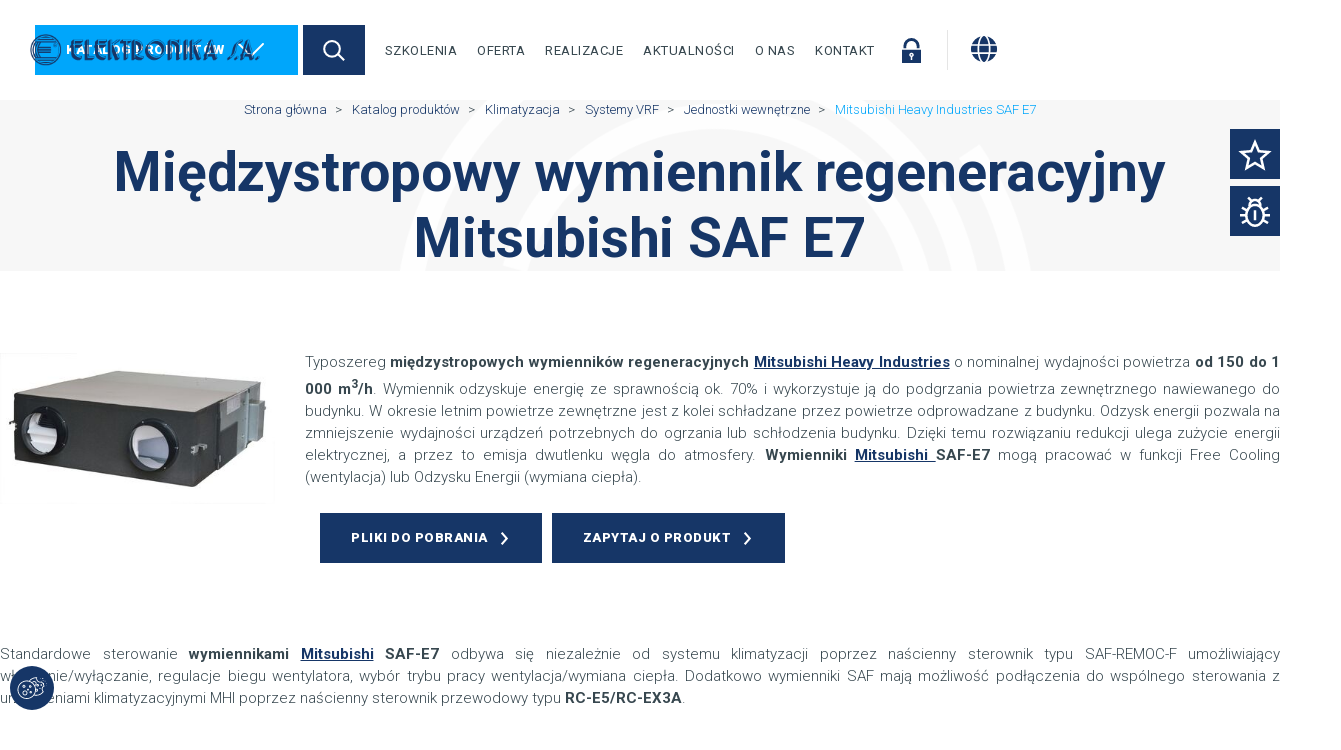

--- FILE ---
content_type: text/html; charset=UTF-8
request_url: https://www.elektronika-sa.com.pl/pl/produkty/klimatyzacja/systemy-vrf/jednostki-wewnetrzne/saf-e7
body_size: 13096
content:
<!DOCTYPE html>
<html lang="pl" >
<head>
<meta charset="UTF-8">
<title>Mitsubishi Heavy Industries SAF E7 - Chłodnictwo i Klimatyzacja - Elektronika S.A.</title>
<base href="https://www.elektronika-sa.com.pl/">
<meta name="robots" content="index,follow">
<meta name="description" content="Typoszereg międzystropowych wymienników regeneracyjnych Mitsubishi Heavy Industries o nominalnej wydajności powietrza od 150 do 1 000 m3/h. Wymiennik odzyskuje energię ze sprawnością ok. 70% i wykorzystuje ją do podgrzania powietrza zewnętrznego nawiewanego do budynku. W okresie letnim powietrze zewnętrzne jest z kolei schładzane przez powietrze odprowadzane z budynku. Odzysk energii pozwala na zmniejszenie wydajności urządzeń potrzebnych do ogrzania lub schłodzenia budynku. Dzięki temu rozwiązaniu redukcji ulega zużycie energii elektrycznej, a przez to emisja dwutlenku węgla do atmosfery. Wymienniki Mitsubishi SAF-E7 mogą pracować w funkcji Free Cooling (wentylacja) lub Odzysku Energii (wymiana ciepła).">
<link rel="canonical" href="https://www.elektronika-sa.com.pl/pl/produkty/klimatyzacja/systemy-vrf/jednostki-wewnetrzne/saf-e7">
<meta name="viewport" content="width=device-width, initial-scale=1">
<link rel="stylesheet" href="/bundles/migocontaocookieconsent/css/cookieconsent.min.css?v=ff266127"><link rel="stylesheet" href="/bundles/migocontaocookieconsent/css/cookieconsent-widget.min.css?v=ff266127"><link rel="stylesheet" href="/bundles/migocontaocookieconsent/css/cookieconsent-custom.css?v=d3a5cdf9"><link rel="stylesheet" href="/assets/css/main.css,colorbox.min.css,tablesorter.min.css-bb100c7d.css"><script src="/assets/js/jquery.min.js,popper.js,slick.min_modified.js,parallax.min.js,ma...-d326aa0f.js"></script>
<style>@media all and (min-width:992px){#article-home-offer{padding-top:100px;padding-bottom:100px}}@media all and (min-width:0) and (max-width:991px){#article-home-offer{padding-top:30px;padding-bottom:30px}}</style><link rel="alternate" hreflang="pl" href="https://www.elektronika-sa.com.pl/pl/produkty/klimatyzacja/systemy-vrf/jednostki-wewnetrzne/saf-e7">
<link rel="alternate" hreflang="x-default" href="https://www.elektronika-sa.com.pl/pl/produkty/klimatyzacja/systemy-vrf/jednostki-wewnetrzne/saf-e7">
<link rel="alternate" hreflang="en" href="https://www.elektronika-sa.com.pl/en/products/air-conditioning/vrf-systems/indoor-units/saf-e7">
<script async src="https://www.googletagmanager.com/gtag/js?id=G-N6D76MFHR6"
                type="text/plain" data-category="analytics" data-service="ga"></script>
<script type="text/plain" data-category="analytics" data-service="ga">
            window.dataLayer = window.dataLayer || [];
            function gtag(){dataLayer.push(arguments);}
            gtag('js', new Date());
            gtag('config', 'G-N6D76MFHR6', {
                cookie_domain: location.hostname,
                cookie_flags: "SameSite=None;Secure",
            });
        </script>
</head>
<body id="top"  itemscope itemtype="http://schema.org/WebPage">
<!-- indexer::stop -->
<div class="l-wrapper l-wrapper--full l-top l-top--standard">
<div class="l-wrapper l-wrapper--full inside">
<div class="l-top__logo">
<a class="logo image" href="/pl/" title="Strona główna">                            <img class="" src="files/Elektronika/grafiki/logo/pl/elektronika.png" alt="Elektronika" />
</a>
</div>
<div class="l-top__bar">
<div class="l-top-ui">
<div class="l-top-ui__catalog-menu">
<!-- indexer::stop -->
<a href="/pl/produkty" class="c-widget__trigger c-btn c-btn--ico-right ico--chevron-down submenu trail" id="widget_trigger__cat-menu" title="Katalog produktów" aria-haspopup="true" itemprop="url">
<span itemprop="name">Katalog produktów</span>
</a>
<div class="u-hidden c-widget l-top--standard" id="widget__cat-menu">
<nav class="mod_esa_cat_menu block" itemscope itemtype="http://schema.org/SiteNavigationElement">
<a href="pl/produkty/klimatyzacja/systemy-vrf/jednostki-wewnetrzne/saf-e7#skipNavigation87" class="invisible">Pomiń nawigacje</a>
<ul class="level_1">
<li class="submenu first">
<a href="/pl/produkty/chlodnictwo" title="Chłodnictwo" class="submenu first" aria-haspopup="true" itemprop="url">
<span itemprop="name">Chłodnictwo</span>
</a>
<div class="submenu-container">
<a class="skip-nav" href="#skipNavigation-181">Pomiń nawigację</a>
<div class="submenu submenu--section">
<h3>Sprężarki i agregaty</h3>
<ul class="level_2">
<li class="first"><a href="/pl/produkty/chlodnictwo/sprezarki" title="Sprężarki chłodnicze" class="first" itemprop="url"><span itemprop="name">Sprężarki</span></a></li>
<li><a href="/pl/produkty/chlodnictwo/agregaty-skraplajace" title="Agregaty skraplające" itemprop="url"><span itemprop="name">Agregaty skraplające</span></a></li>
<li class="last"><a href="/pl/produkty/chlodnictwo/zespoly-sprezarkowe" title="Zespoły sprężarkowe" class="last" itemprop="url"><span itemprop="name">Zespoły sprężarkowe</span></a></li>
</ul>
</div><div class="submenu submenu--section">
<h3>Wymienniki ciepła</h3>
<ul class="level_2">
<li class="first"><a href="/pl/produkty/chlodnictwo/chlodnice-powietrza" title="Chłodnice powietrza" class="first" itemprop="url"><span itemprop="name">Chłodnice powietrza</span></a></li>
<li><a href="/pl/produkty/chlodnictwo/skraplacze" title="Skraplacze" itemprop="url"><span itemprop="name">Skraplacze</span></a></li>
<li><a href="/pl/produkty/chlodnictwo/chlodnice-glikolu" title="Chłodnice glikolu &#40;dry coolery&#41;" itemprop="url"><span itemprop="name">Dry coolery</span></a></li>
<li><a href="/pl/produkty/chlodnictwo/gas-coolery" title="Chłodnice gazu, gas coolery" itemprop="url"><span itemprop="name">Gas coolery</span></a></li>
<li><a href="/pl/produkty/chlodnictwo/wymienniki-plaszczowo-rurowe" title="Płaszczowo-rurowe wymienniki ciepła" itemprop="url"><span itemprop="name">Wymienniki płaszczowo-rurowe</span></a></li>
<li class="last"><a href="/pl/produkty/chlodnictwo/plytowe-wymienniki-ciepla" title="Płytowe wymienniki ciepła" class="last" itemprop="url"><span itemprop="name">Wymienniki płytowe</span></a></li>
</ul>
</div><div class="submenu submenu--section">
<h3>Automatyka i sterowanie</h3>
<ul class="level_2">
<li class="first"><a href="/pl/produkty/chlodnictwo/zawory-rozprezne" title="Zawory rozprężne" class="first" itemprop="url"><span itemprop="name">Zawory rozprężne</span></a></li>
<li><a href="/pl/produkty/chlodnictwo/filtry" title="Filtry" itemprop="url"><span itemprop="name">Filtry</span></a></li>
<li><a href="/pl/produkty/chlodnictwo/wzierniki" title="Wzierniki" itemprop="url"><span itemprop="name">Wzierniki</span></a></li>
<li><a href="/pl/produkty/chlodnictwo/zawory" title="Zawory" itemprop="url"><span itemprop="name">Zawory</span></a></li>
<li><a href="/pl/produkty/chlodnictwo/termostaty" title="Termostaty" itemprop="url"><span itemprop="name">Termostaty</span></a></li>
<li><a href="/pl/produkty/chlodnictwo/presostaty" title="Presostaty" itemprop="url"><span itemprop="name">Presostaty</span></a></li>
<li><a href="/pl/produkty/chlodnictwo/sterowniki" title="Sterowniki" itemprop="url"><span itemprop="name">Sterowniki</span></a></li>
<li class="last"><a href="/pl/produkty/chlodnictwo/regulatory-obrotow" title="Regulatory obrotów" class="last" itemprop="url"><span itemprop="name">Regulatory obrotów</span></a></li>
</ul>
</div><div class="submenu submenu--section">
<h3>Pozostałe</h3>
<ul class="level_2">
<li class="first"><a href="/pl/produkty/chlodnictwo/zbiorniki-cieczy" title="Zbiorniki cieczy" class="first" itemprop="url"><span itemprop="name">Zbiorniki cieczy</span></a></li>
<li><a href="/pl/produkty/chlodnictwo/zbiorniki-oleju" title="Zbiorniki oleju" itemprop="url"><span itemprop="name">Zbiorniki oleju</span></a></li>
<li><a href="/pl/produkty/chlodnictwo/separatory-cieczy" title="Separatory cieczy" itemprop="url"><span itemprop="name">Separatory cieczy</span></a></li>
<li><a href="/pl/produkty/chlodnictwo/odolejacze" title="Odolejacze" itemprop="url"><span itemprop="name">Odolejacze</span></a></li>
<li><a href="/pl/produkty/chlodnictwo/zawory-rotalock" title="Zawory Rotalock" itemprop="url"><span itemprop="name">Zawory Rotalock</span></a></li>
<li class="last"><a href="/pl/produkty/chlodnictwo/akcesoria-i-czesci-zamienne" title="Akcesoria i części zamienne" class="last" itemprop="url"><span itemprop="name">Akcesoria i części zamienne</span></a></li>
</ul>
</div>                    <div class="banner">
<img src="/assets/images/x/baner-ref-akcja-handlowa-87691r7asjtyh1n.png">
<div class="ce_banner_text">
<p><strong>CHŁODNICTWO do różnych zastosowań<br></strong>Kupuj agregaty skraplające - i odbieraj atrakcyjne nagrody <a href="/pl/aktualnosci/promocje/chlodnictwo-do-roznych-zastosowan">dowiedz się więcej »</a></p>  </div>
</div>
<a class="skip-nav-target" id="skipNavigation-181">&nbsp;</a>
</div>
</li>
<li class="submenu trail">
<a href="/pl/produkty/klimatyzacja" title="Klimatyzacja" class="submenu trail" aria-haspopup="true" itemprop="url">
<span itemprop="name">Klimatyzacja</span>
</a>
<div class="submenu-container">
<a class="skip-nav" href="#skipNavigation-203">Pomiń nawigację</a>
<div class="submenu submenu--section">
<h3>Klimatyzatory i systemy klimatyzacyjne</h3>
<ul class="level_2">
<li class="first"><a href="/pl/produkty/klimatyzacja/split-multisplit" title="Split i Multi-Split" class="first" itemprop="url"><span itemprop="name">Split i Multi-Split</span></a></li>
<li class="trail"><a href="/pl/produkty/klimatyzacja/systemy-vrf" title="Systemy VRF" class="trail" itemprop="url"><span itemprop="name">Systemy VRF</span></a></li>
<li class="last"><a href="/pl/produkty/klimatyzacja/systemy-dystrybucji-powietrza" title="Systemy dystrybucji powietrza" class="last" itemprop="url"><span itemprop="name">Systemy dystrybucji powietrza</span></a></li>
</ul>
</div><div class="submenu submenu--section">
<h3>Akcesoria</h3>
<ul class="level_2">
<li class="first"><a href="/pl/produkty/klimatyzacja/panele" title="Panele dekoracyjne" class="first" itemprop="url"><span itemprop="name">Panele dekoracyjne</span></a></li>
<li><a href="/pl/produkty/klimatyzacja/filtry" title="Filtry" itemprop="url"><span itemprop="name">Filtry</span></a></li>
<li><a href="/pl/produkty/klimatyzacja/czujniki-ruchu" title="Czujniki ruchu" itemprop="url"><span itemprop="name">Czujniki ruchu</span></a></li>
<li><a href="/pl/produkty/klimatyzacja/sterowanie" title="Sterowanie" itemprop="url"><span itemprop="name">Sterowanie</span></a></li>
<li><a href="/pl/produkty/klimatyzacja/trojniki-rozdzielacze" title="Trójniki i rozdzielacze" itemprop="url"><span itemprop="name">Trójniki i rozdzielacze</span></a></li>
<li class="last"><a href="/pl/produkty/klimatyzacja/rozdzielacze-pfd" title="Rozdzielacze PFD" class="last" itemprop="url"><span itemprop="name">Rozdzielacze PFD</span></a></li>
</ul>
</div><div class="submenu submenu--section">
<h3>Usuwanie skroplin</h3>
<ul class="level_2">
<li class="first"><a href="/pl/produkty/klimatyzacja/pompy-skroplin" title="Pompy skroplin" class="first" itemprop="url"><span itemprop="name">Pompy skroplin</span></a></li>
<li class="last"><a href="/pl/produkty/klimatyzacja/komponenty-instalacji-skroplin" title="Komponenty instalacji skroplin" class="last" itemprop="url"><span itemprop="name">Komponenty instalacji skroplin</span></a></li>
</ul>
</div><div class="submenu submenu--section">
<h3>Pozostałe</h3>
<ul class="level_2">
<li class="first"><a href="/pl/produkty/klimatyzacja/wsporniki-i-amortyzatory" title="Wsporniki i amortyzatory" class="first" itemprop="url"><span itemprop="name">Wsporniki i amortyzatory</span></a></li>
<li><a href="/pl/produkty/klimatyzacja/koryta" title="Koryta" itemprop="url"><span itemprop="name">Koryta</span></a></li>
<li><a href="/pl/produkty/klimatyzacja/rury" title="Rury miedziane" itemprop="url"><span itemprop="name">Rury miedziane</span></a></li>
<li class="last"><a href="/pl/produkty/klimatyzacja/srodki-chemiczne" title="Środki chemiczne" class="last" itemprop="url"><span itemprop="name">Środki chemiczne</span></a></li>
</ul>
</div>                    <div class="banner">
<img src="/assets/images/6/klimatyzacja_do_roznych_zastosowam-qb2p10dg8fq8bgm.png">
<div class="ce_banner_text">
<p><strong>Klimatyzacja do różnych zastosowań<br></strong>Kupuj systemy klimatyzacyjne Mitsubishi Heavy Industries - i odbieraj atrakcyjne nagrody <a href="/pl/aktualnosci/promocje/klimatyzacja-do-roznych-zastosowan">dowiedz się więcej »</a></p>  </div>
</div>
<a class="skip-nav-target" id="skipNavigation-203">&nbsp;</a>
</div>
</li>
<li class="submenu">
<a href="/pl/produkty/woda-lodowa" title="Woda lodowa" class="submenu" aria-haspopup="true" itemprop="url">
<span itemprop="name">Woda lodowa</span>
</a>
<div class="submenu-container">
<a class="skip-nav" href="#skipNavigation-212">Pomiń nawigację</a>
<div class="submenu submenu--section">
<h3>Urządzenia</h3>
<ul class="level_2">
<li class="first"><a href="/pl/produkty/woda-lodowa/agregaty" title="Agregaty wody lodowej" class="first" itemprop="url"><span itemprop="name">Agregaty wody lodowej</span></a></li>
<li><a href="/pl/produkty/woda-lodowa/moduly-pompowe" title="Moduły pompowe" itemprop="url"><span itemprop="name">Moduły pompowe</span></a></li>
<li class="last"><a href="/pl/produkty/woda-lodowa/terminale-klimatyzacyjne" title="Terminale klimatyzacyjne" class="last" itemprop="url"><span itemprop="name">Terminale klimatyzacyjne</span></a></li>
</ul>
</div><div class="submenu submenu--section">
<h3>Klimakonwektory i ich akcesoria</h3>
<ul class="level_2">
<li class="first"><a href="/pl/produkty/woda-lodowa/klimakonwektory" title="Klimakonwektory" class="first" itemprop="url"><span itemprop="name">Klimakonwektory</span></a></li>
<li class="last"><a href="/pl/produkty/woda-lodowa/akcesoria-klimakonwektorow" title="Akcesoria klimakonwektorów" class="last" itemprop="url"><span itemprop="name">Akcesoria</span></a></li>
</ul>
</div>                    <div class="banner">
<img src="/assets/images/4/WinPOWER-ECO-j0f5zbrsg8a0jfj.png">
<div class="ce_banner_text">
<p><strong>Nowe agregaty Rhoss serii WinPOWER ECO </strong>poznaj nowe wersje chillerów i pomp ciepła ze sprężarkami Scroll i czynnikiem low GWP R454B <a href="/pl/aktualnosci/nowosci-produktowe/nowe-agregaty-rhoss-serii-winpower-eco">dowiedz się więcej »</a></p>  </div>
</div>
<a class="skip-nav-target" id="skipNavigation-212">&nbsp;</a>
</div>
</li>
<li class="submenu">
<a href="/pl/produkty/pompy-ciepla" title="Pompy ciepła" class="submenu" aria-haspopup="true" itemprop="url">
<span itemprop="name">Pompy ciepła</span>
</a>
<div class="submenu-container">
<a class="skip-nav" href="#skipNavigation-214">Pomiń nawigację</a>
<div class="submenu submenu--section">
<h3>Split</h3>
<ul class="level_2">
<li class="first"><a href="/pl/produkty/pompy-ciepla/split/zestawy" title="Pompy ciepła split" class="first" itemprop="url"><span itemprop="name">Zestawy</span></a></li>
<li><a href="/pl/produkty/pompy-ciepla/split/jednostki-wewnetrzne" title="Jednostki wewnętrzne" itemprop="url"><span itemprop="name">Jednostki wewnętrzne</span></a></li>
<li class="last"><a href="/pl/produkty/pompy-ciepla/split/jednostki-zewnetrzne" title="Jednostki zewnętrzne" class="last" itemprop="url"><span itemprop="name">Jednostki zewnętrzne</span></a></li>
</ul>
</div><div class="submenu submenu--section">
<h3>Monoblok</h3>
<ul class="level_2">
<li class="first"><a href="/pl/produkty/pompy-ciepla/monoblok/powietrze-woda" title="Pompy ciepła monoblok powietrze-woda" class="first" itemprop="url"><span itemprop="name">Agregaty powietrze-woda</span></a></li>
<li><a href="/pl/produkty/pompy-ciepla/monoblok/woda-woda" title="Pompy ciepła monoblok woda-woda" itemprop="url"><span itemprop="name">Agregaty woda-woda</span></a></li>
<li class="last"><a href="/pl/produkty/pompy-ciepla/monoblok/boostery-woda-woda" title="Boostery woda-woda" class="last" itemprop="url"><span itemprop="name">Boostery woda-woda</span></a></li>
</ul>
</div><div class="submenu submenu--section">
<h3>Agregaty poliwalentne</h3>
<ul class="level_2">
<li class="first"><a href="/pl/produkty/pompy-ciepla/agregaty-poliwalentne/powietrze-woda" title="Agregaty poliwalentne powietrze-woda" class="first" itemprop="url"><span itemprop="name">Agregaty powietrze-woda</span></a></li>
<li class="last"><a href="/pl/produkty/pompy-ciepla/agregaty-poliwalentne/woda-woda" title="Agregaty poliwalentne woda-woda" class="last" itemprop="url"><span itemprop="name">Agregaty woda-woda</span></a></li>
</ul>
</div><div class="submenu submenu--section">
<h3>Akcesoria</h3>
<ul class="level_2">
<li class="first"><a href="/pl/produkty/pompy-ciepla/zbiorniki" title="Zbiorniki ciepłej wody użytkowej" class="first" itemprop="url"><span itemprop="name">Zbiorniki</span></a></li>
<li><a href="/pl/produkty/pompy-ciepla/grzalki" title="Grzałki" itemprop="url"><span itemprop="name">Grzałki</span></a></li>
<li><a href="/pl/produkty/pompy-ciepla/zawory" title="Zawory" itemprop="url"><span itemprop="name">Zawory</span></a></li>
<li><a href="/pl/produkty/pompy-ciepla/sterowanie" title="Sterowanie" itemprop="url"><span itemprop="name">Sterowanie</span></a></li>
<li class="last"><a href="/pl/produkty/pompy-ciepla/pozostale" title="Pozostałe" class="last" itemprop="url"><span itemprop="name">Pozostałe</span></a></li>
</ul>
</div>
<a class="skip-nav-target" id="skipNavigation-214">&nbsp;</a>
</div>
</li>
<li class="submenu last">
<a href="/pl/produkty/akcesoria" title="Akcesoria" class="submenu last" aria-haspopup="true" itemprop="url">
<span itemprop="name">Akcesoria</span>
</a>
<div class="submenu-container">
<a class="skip-nav" href="#skipNavigation-216">Pomiń nawigację</a>
<div class="submenu submenu--section">
<h3>Armatura</h3>
<ul class="level_2">
<li class="first"><a href="/pl/produkty/akcesoria/rury" title="Rury miedziane" class="first" itemprop="url"><span itemprop="name">Rury miedziane</span></a></li>
<li class="last"><a href="/pl/produkty/akcesoria/ksztaltki" title="Kształtki" class="last" itemprop="url"><span itemprop="name">Kształtki</span></a></li>
</ul>
</div><div class="submenu submenu--section">
<h3>Izolacja</h3>
<ul class="level_2">
<li class="first"><a href="/pl/produkty/akcesoria/otuliny" title="Otuliny" class="first" itemprop="url"><span itemprop="name">Otuliny</span></a></li>
<li><a href="/pl/produkty/akcesoria/maty" title="Maty" itemprop="url"><span itemprop="name">Maty</span></a></li>
<li class="last"><a href="/pl/produkty/akcesoria/tasmy-i-kleje" title="Taśmy i kleje" class="last" itemprop="url"><span itemprop="name">Taśmy i kleje</span></a></li>
</ul>
</div><div class="submenu submenu--section">
<h3>Systemy mocowań</h3>
<ul class="level_2">
<li class="first"><a href="/pl/produkty/akcesoria/wsporniki-i-amortyzatory" title="Wsporniki i amortyzatory" class="first" itemprop="url"><span itemprop="name">Wsporniki i amortyzatory</span></a></li>
<li class="last"><a href="/pl/produkty/akcesoria/koryta" title="Koryta" class="last" itemprop="url"><span itemprop="name">Koryta</span></a></li>
</ul>
</div><div class="submenu submenu--section">
<h3>Pozostałe</h3>
<ul class="level_2">
<li class="first"><a href="/pl/produkty/akcesoria/czynniki-chlodnicze" title="Czynniki chłodnicze" class="first" itemprop="url"><span itemprop="name">Czynniki chłodnicze</span></a></li>
<li><a href="/pl/produkty/akcesoria/glikole" title="Glikole" itemprop="url"><span itemprop="name">Glikole</span></a></li>
<li><a href="/pl/produkty/akcesoria/luty" title="Luty" itemprop="url"><span itemprop="name">Luty</span></a></li>
<li><a href="/pl/produkty/akcesoria/oleje" title="Oleje" itemprop="url"><span itemprop="name">Oleje</span></a></li>
<li class="last"><a href="/pl/produkty/akcesoria/srodki-chemiczne" title="Środki chemiczne" class="last" itemprop="url"><span itemprop="name">Środki chemiczne</span></a></li>
</ul>
</div>                    <div class="banner">
<img src="/assets/images/k/akcesoria-baner-vx7rm4vne6qy664.png">
<div class="ce_banner_text">
<p>&nbsp;</p>  </div>
</div>
<a class="skip-nav-target" id="skipNavigation-216">&nbsp;</a>
</div>
</li>
</ul>
<a id="skipNavigation87" class="invisible">&nbsp;</a>
</nav>
</div>
<!-- indexer::continue -->
</div>
<div class="l-top-ui__search">
<a tabindex="0" class="c-widget__trigger c-btn c-btn--ico-left ico--search" id="widget_trigger__search">Szukaj</a>
</div>
<div class="l-top-ui__menu">
<div class="cc-menu cc-menu--horizontal" id="main_menu">
<!-- indexer::continue -->
<!-- indexer::stop -->
<nav class="mod_navigation block">
<a href="/pl/produkty/klimatyzacja/systemy-vrf/jednostki-wewnetrzne/saf-e7#skipNavigation54" class="invisible">Pomiń nawigacje</a>
<ul class="level_1">
<li><a href="/pl/szkolenia" title="Szkolenia">Szkolenia</a></li>
<li><a href="/pl/oferta" title="Oferta handlowa">Oferta</a></li>
<li><a href="/pl/realizacje" title="Realizacje">Realizacje</a></li>
<li><a href="/pl/aktualnosci" title="Aktualności">Aktualności</a></li>
<li><a href="/pl/o-nas" title="O nas">O nas</a></li>
<li><a href="/pl/kontakt" title="Kontakt">Kontakt</a></li>
</ul>
<span id="skipNavigation54" class="invisible"></span>
</nav>
<!-- indexer::continue -->
<!-- indexer::stop -->
</div>
</div>
<div class="l-top-ui__buttons">
<a tabindex="0" class="c-link-ico ico--login" id="" href="/pl/zaloguj">Zaloguj</a>
<a class="c-widget__trigger c-link-ico _ico--menu ico--hide" id="widget_trigger__menu">
<span></span>
<span></span>
<span></span>
<span></span>
</a>
</div>
<div class="l-top-ui__lang c-dropdown">
<button type="button" class="lang-menu-button c-link-ico ico--lang js-dialog-trigger" data-dialog-id="migo-lang-menu__dropdown" aria-label="Zmiana języka" title="Zmiana języka"></button>
<!-- indexer::continue -->
<!-- indexer::stop -->
<div class="c-dropdown-content lang-menu-dropdown-content js-dialog-content " role="menu" data-dialog-id="migo-lang-menu__dropdown">
<span class="c-dropdown-item lang-pl active">
PL    </span>
<a href="/en/products/air-conditioning/vrf-systems/indoor-units/saf-e7" class="c-dropdown-item lang-en"
title="Mitsubishi SAF E7 fresh air ventilation and heat exchange unit"
hreflang="en" aria-label="Go to current page in angielski">
EN    </a>
<span class="c-dropdown-breakline"></span>
<a href="https://www.elektronika-sa.com.ua/uk/" class="c-dropdown-item lang-external" hreflang="uk" lang="uk">
UA            </a>
</div>
<!-- indexer::continue -->
<!-- indexer::stop -->
</div>
</div>
</div>
<div id="widget__search" class="c-widget c-widget--search search-hidden">
<!-- indexer::continue -->
<!-- indexer::stop -->
<div class="mod_search mod_esa_cat_textsearch is-widget block" >
<form action="/pl/wyszukaj"  method="get" id="ctrl_form_131" rel="nofollow">
<div class="formbody">
<div class="widget widget-text">
<label for="ctrl_keywords_131" class="invisible">Słowa kluczowe</label>
<input type="search" name="search" id="ctrl_search_131" class="text" value="" placeholder="Min 2 znaki">
</div>
<div class="widget widget-submit">
<button type="submit" disabled id="ctrl_submit_131" class="submit">Szukaj</button>
</div>
</div>
</form>
<script>(function($){const runAjax=function(value,abortSignal){let ajaxOptions={};ajaxOptions.method='POST';ajaxOptions.updateUrl=!1;ajaxOptions.acid='esa_cat_search';ajaxOptions.preview=!1;ajaxOptions.pageId="3197";ajaxOptions.lang='pl';ajaxOptions.modules=[{'modId':'132','contId':'mod_132'},{'modId':'98','contId':'mod_98'}];ajaxOptions.isInitialAjax=!1;ajaxOptions.removeLoaderOnAborted=!1;migoAjaxReloadModule(ajaxOptions,{search:value},null,abortSignal)}
document.dispatchEvent(new CustomEvent('esa.searchbar.init',{detail:{inputId:'ctrl_search_131',submitBtnId:'ctrl_submit_131',minQueryLength:2,}}));(function(){let abortController;function debounce(func,wait){let timeout;return function(...args){clearTimeout(timeout);timeout=setTimeout(()=>func.apply(this,args),wait)}}
function createNewAbortController(){abortController=new AbortController()};function abortSignal(abortController){if(abortController instanceof AbortController){abortController.abort()}}
document.addEventListener('esa.searchbar.formSubmit',()=>abortSignal(abortController));const debouncedSearch=debounce(({detail:{query}})=>{abortSignal(abortController);createNewAbortController();runAjax(query,abortController.signal)},600);document.addEventListener('esa.searchbar.search',debouncedSearch)})()})(jQuery)</script>
</div>
<!-- indexer::continue --><!-- indexer::stop -->
<div id="mod_132" class="mod_esa_cat_textsearch_results is-widget block">
</div>
<!-- indexer::continue -->
<!-- indexer::stop -->
</div>
<div id="widget__menu" class="c-widget c-widget--mobile-menu u-hidden">
<div class="c-top-mobile">
<a class="c-top-mobile__close c-link-ico ico--close" id="widget_trigger_close__menu">Zamknij</a>
</div>
<div class="c-top-mobile__menu">
<!-- indexer::continue -->
<!-- indexer::stop -->
<nav class="mod_navigation block">
<a href="/pl/produkty/klimatyzacja/systemy-vrf/jednostki-wewnetrzne/saf-e7#skipNavigation55" class="invisible">Pomiń nawigacje</a>
<ul class="level_1">
<li><a href="/pl/szkolenia" title="Szkolenia" itemprop="url"><span itemprop="name">Szkolenia</span></a></li>
<li><a href="/pl/oferta" title="Oferta handlowa" itemprop="url"><span itemprop="name">Oferta</span></a></li>
<li><a href="/pl/realizacje" title="Realizacje" itemprop="url"><span itemprop="name">Realizacje</span></a></li>
<li><a href="/pl/aktualnosci" title="Aktualności" itemprop="url"><span itemprop="name">Aktualności</span></a></li>
<li><a href="/pl/o-nas" title="O nas" itemprop="url"><span itemprop="name">O nas</span></a></li>
<li><a href="/pl/kontakt" title="Kontakt" itemprop="url"><span itemprop="name">Kontakt</span></a></li>
</ul>
<span id="skipNavigation55" class="invisible"></span>
</nav>
<!-- indexer::continue -->
<!-- indexer::stop -->
</div>
<div class="c-top-mobile__lang">
<!-- indexer::continue -->
<!-- indexer::stop -->
<div class="c-dropdown-content lang-menu-dropdown-content js-dialog-content " role="menu" data-dialog-id="migo-lang-menu__dropdown">
<span class="c-dropdown-item lang-pl active">
PL    </span>
<a href="/en/products/air-conditioning/vrf-systems/indoor-units/saf-e7" class="c-dropdown-item lang-en"
title="Mitsubishi SAF E7 fresh air ventilation and heat exchange unit"
hreflang="en" aria-label="Go to current page in angielski">
EN    </a>
<span class="c-dropdown-breakline"></span>
<a href="https://www.elektronika-sa.com.ua/uk/" class="c-dropdown-item lang-external" hreflang="uk" lang="uk">
UA            </a>
</div>
<!-- indexer::continue -->
<!-- indexer::stop -->
</div>
</div>
</div>
</div>
<header class="l-wrapper l-wrapper--full l-header l-header--standard">
<div class="l-header__breadcrumbs l-wrapper">
<!-- indexer::continue -->
<!-- indexer::stop -->
<div class="mod_breadcrumb block">
<ul itemprop="breadcrumb" itemscope itemtype="http://schema.org/BreadcrumbList">
<li itemscope itemtype="http://schema.org/ListItem" itemprop="itemListElement"><a href="/pl/" title="Strona główna" itemprop="item"><span itemprop="name">Strona główna</span></a><meta itemprop="position" content="1"></li>
<li itemscope itemtype="http://schema.org/ListItem" itemprop="itemListElement"><a href="/pl/produkty" title="Katalog produktów" itemprop="item"><span itemprop="name">Katalog produktów</span></a><meta itemprop="position" content="2"></li>
<li itemscope itemtype="http://schema.org/ListItem" itemprop="itemListElement"><a href="/pl/produkty/klimatyzacja" title="Klimatyzacja" itemprop="item"><span itemprop="name">Klimatyzacja</span></a><meta itemprop="position" content="3"></li>
<li itemscope itemtype="http://schema.org/ListItem" itemprop="itemListElement"><a href="/pl/produkty/klimatyzacja/systemy-vrf" title="Systemy VRF" itemprop="item"><span itemprop="name">Systemy VRF</span></a><meta itemprop="position" content="4"></li>
<li itemscope itemtype="http://schema.org/ListItem" itemprop="itemListElement"><a href="/pl/produkty/klimatyzacja/systemy-vrf/jednostki-wewnetrzne" title="Jednostki wewnętrzne" itemprop="item"><span itemprop="name">Jednostki wewnętrzne</span></a><meta itemprop="position" content="5"></li>
<li class="active">Mitsubishi Heavy Industries SAF E7</li>
</ul>
</div>
<!-- indexer::continue -->
<!-- indexer::stop -->
</div>
<div class="l-header__page-title l-wrapper  ">
<!-- indexer::continue -->
<h1>Międzystropowy wymiennik regeneracyjny Mitsubishi SAF E7</h1>
<!-- indexer::stop -->
</div>
</header>
<div id="container" >
<main id="main">
<!-- indexer::continue -->
<div class="mod_esa_cat_group block">
<div id="mod_129" class="l-wrapper group-head">
<div class="c-group__header">
<div class="c-group__image-n-icon">
<img class="image" src="/assets/images/2/saf-e6-gv8a33b3x2dk3w8.jpg" alt="">
</div>
<div class="c-group__desc-short">
<div class="c-group__desc-short-text">
<p>Typoszereg <strong>międzystropowych wymienników regeneracyjnych <a href="/pl/producenci/mitsubishi-heavy-industries">Mitsubishi Heavy Industries</a></strong> o nominalnej wydajności powietrza<strong> od 150 do 1 000 m<sup>3</sup>/h</strong>. Wymiennik odzyskuje energię ze sprawnością ok. 70% i wykorzystuje ją do podgrzania powietrza zewnętrznego nawiewanego do budynku. W okresie letnim powietrze zewnętrzne jest z kolei schładzane przez powietrze odprowadzane z budynku. Odzysk energii pozwala na zmniejszenie wydajności urządzeń potrzebnych do ogrzania lub schłodzenia budynku. Dzięki temu rozwiązaniu redukcji ulega zużycie energii elektrycznej, a przez to emisja dwutlenku węgla do atmosfery. <strong>Wymienniki <a href="/pl/producenci/mitsubishi-heavy-industries">Mitsubishi </a>SAF-E7</strong> mogą pracować w funkcji Free Cooling (wentylacja) lub Odzysku Energii (wymiana ciepła).</p>                            </div>
<div class="c-group__desc-actions">
<div class="c-group__desc-buttons">
</div>
<div class="c-group__desc-cta">
<a href="pl/produkty/klimatyzacja/systemy-vrf/jednostki-wewnetrzne/saf-e7?act=files" title="Pliki do pobrania" class="c-btn c-btn--alt">
Pliki do pobrania                    </a>
<a href="pl/produkty/klimatyzacja/systemy-vrf/jednostki-wewnetrzne/saf-e7?act=ask" title="pl/produkty/klimatyzacja/systemy-vrf/jednostki-wewnetrzne/saf-e7?act=ask" rel="nofollow" class="c-btn">
Zapytaj o produkt                    </a>
</div>
</div>
</div>
</div>
</div>
<div class="l-wrapper"  id="details" >
<div class="c-group__desc">
<div class="c-group__gall-and-desc">
<div class="c-group__desc-long">
<p>Standardowe sterowanie <strong>wymiennikami <a href="/pl/producenci/mitsubishi-heavy-industries">Mitsubishi</a> SAF-E7</strong> odbywa się niezależnie od systemu klimatyzacji poprzez naścienny sterownik typu SAF-REMOC-F umożliwiający włączanie/wyłączanie, regulacje biegu wentylatora, wybór trybu pracy wentylacja/wymiana ciepła. Dodatkowo wymienniki SAF mają możliwość podłączenia do wspólnego sterowania z urządzeniami klimatyzacyjnymi MHI poprzez naścienny sterownik przewodowy typu <strong>RC-E5/RC-EX3A</strong>.</p>                            </div>
</div>
</div>
<div class="c-group__article">
<div class="block c-double-text ce_rsce_doubleText" >
<div class="c-double-text__content">
<div class="c-double-text__text c-double-text__text--first block">
<h3>Charakterystyka wymienników Mitsubishi SAF-E7</h3>
<ul>
<li>czynnik chłodniczy: R410A</li>
<li>wydajność chłodnicza: 1,50 – 7,10 kW</li>
<li>wydajność grzewcza: 1,70 – 8,00 kW</li>
<li>przepływ powietrza: 150 – 1 000 m<sup>3</sup>/h (UHi)</li>
</ul>        </div>
<div class="c-double-text__text c-double-text__text--second block">
<h3>Zalety wymienników Mitsubishi SAF-E7</h3>
<ul>
<li>efektywna wymiana ciepła- 100% świeżego powietrza</li>
<li>kompaktowa budowa niewymagająca dużej przestrzeni instalacyjnej</li>
<li>wysoka wydajność i spręż dyspozycyjny</li>
<li>wysoka jakość powietrza, ochrona środowiska i oszczędność energii</li>
</ul>        </div>
</div>
</div>    </div>
</div>
</div>
</main>
<div class="mod_article l-wrapper l-article block"  id="article-711">
<div class="l-article__bg-additional-image"></div>
<div class="inside " data-elements="1">
<div class="ce_text block">
<p style="text-align: justify;"><em>Z uwagi na fakt częstych zmian i aktualizacji, prezentowane dane mają charakter informacyjny. Wszelkie materiały zawarte na tej stronie objęte są prawem autorskim i wykorzystywanie, kopiowanie lub rozpowszechnianie ich w jakiejkolwiek formie jest, bez pisemnej zgody firmy Elektronika SA, zabronione. Prosimy o zapoznanie się z pełną treścią <strong><a href="/pl/zasady-uzytkowania">Zasad użytkowania</a></strong></em></p>
</div>
</div>
</div>
<div class="mod_article l-wrapper l-wrapper--full l-article l-article--with-bg l-bg--dark l-article--with-image parallax-window block"  id="article-home-offer" data-parallax="scroll" data-z-index="0" data-image-src="files/Elektronika/grafiki/tla/raspberries.jpg" data-image-alt="">
<div class="l-article__bg-additional-image"></div>
<div class="inside l-wrapper">
<section class="ce_groupStart cl-grid cl-grid--three ce_group block">
<div class="ce_text block">
<h3>Sprzedaż urządzeń</h3>
<p>Jesteśmy bezpośrednim importerem, przedstawicielem i autoryzowanym dystrybutorem <strong>wiodących producentów światowego chłodnictwa i klimatyzacji</strong>. Podstawową działalnością firmy jest handel hurtowy i dystrybucja urządzeń i akcesoriów z branży HVACR, w tym pomp ciepła i chillerów, poprzez własną sieć oddziałów</p>
<p style="margin-bottom: 20px;"><a class="c-link--more" title="Sprzedaż urządzeń" href="/pl/produkty">Sprawdź ofertę</a></p>
</div>
<div class="ce_text block">
<h3>Wsparcie techniczne</h3>
<p>Aktywnie wspieramy naszych Instalatorów i Projektantów branży HVACR. Organizujemy szkolenia produktowe, służymy pomocą i <strong>doradztwem technicznym inżynierów chłodnictwa i klimatyzacji</strong>, na każdym etapie realizacji inwestycji. Setki zakończonych sukcesem inwestycji potwierdzają nasze <strong>kompetencje i doświadczenie</strong></p>
<p style="margin-bottom: 20px;"><a class="c-link--more" title="Wsparcie techniczne" href="/pl/oferta/wsparcie-techniczne">Sprawdź ofertę</a></p>
</div>
<div class="ce_text block">
<h3>Procesy inwestycyjne</h3>
<p>W swoich strukturach organizacyjnych posiadamy <strong>Działy Realizacji Inwestycji</strong>, które bazując na umiejętnościach własnych inżynierów i projektantów, we <strong>współpracy z firmami instalacyjnymi z terenu inwestycji</strong>, są w stanie zaprojektować i zrealizować najnowocześniejsze instalacje chłodnicze, mroźnicze i klimatyzacyjne</p>
<p><a class="c-link--more" title="Wsparcie procesów inwestycyjnych" href="/pl/oferta/realizacja-inwestycji">Sprawdź ofertę</a></p>
</div>
</section>
</div>
</div>
</div>
<!-- indexer::stop -->
<div class="c-newsletter l-wrapper l-wrapper--full">
<div class="l-wrapper">
<!-- indexer::stop -->
<div class="mod_migo_newsletter block">
<div class="c-newsletter__teaser">
<h2>Newsletter</h2>
<p class="bigger">Dołącz do grona zadowolonych Użytkowników newslettera! Zarejestruj się i bądź na bieżąco z najnowszymi promocjami, akcjami handlowymi i limitowanymi ofertami.</p>
</div>
<form id="tl_migo_newsletter153" method="post" rel="nofollow">
<div class="formbody c-newsletter__col-submit">
<input type="hidden" name="FORM_SUBMIT" value="tl_migo_newsletter153">
<input type="hidden" name="REQUEST_TOKEN" value="f09eeb2065cd08fb33e2.0_U3Ssy7BNuaxAUEsHyBuaEaJipug4MmA4ZuJhTZjGE.lJ9fOZqWPPbSiElU5RLl5u9pZHJbtPllYuwGSkya6QTqgkUAu8Jh7tmtQA">
<div class="c-newsletter__lists">
<span class="c-newsletter__list-select">Co Cię interesuje?</span>
<div class="widget widget-checkbox">
<fieldset id="ctrl_channels_153" class="checkbox_container">
<legend class="invisible">Kanały</legend>
<span>
<input type="checkbox" name="channels[]" id="opt_153_6" value="6"
class="checkbox"
>
<label for="opt_153_6">
Chłodnictwo komercyjne                  </label>
</span>
<span>
<input type="checkbox" name="channels[]" id="opt_153_83" value="83"
class="checkbox"
>
<label for="opt_153_83">
Chłodnictwo przemysłowe                  </label>
</span>
<span>
<input type="checkbox" name="channels[]" id="opt_153_5" value="5"
class="checkbox"
>
<label for="opt_153_5">
Klimatyzacja                  </label>
</span>
<span>
<input type="checkbox" name="channels[]" id="opt_153_7" value="7"
class="checkbox"
>
<label for="opt_153_7">
Pompy ciepła                  </label>
</span>
<span>
<input type="checkbox" name="channels[]" id="opt_153_8" value="8"
class="checkbox"
>
<label for="opt_153_8">
Woda lodowa                  </label>
</span>
</fieldset>
</div>
</div>
<div class="widget widget-text mandatory">
<label for="ctrl_email_153" class="invisible">
E-mail        </label>
<input type="email" name="email" id="ctrl_email_153" class="text mandatory"
value=""
placeholder="Adres e-mail..." required>
</div>
<div class="widget widget-captcha mandatory">
<label style="display: none;" for="ctrl_newsletter">
<span class="invisible">Pole wymagane </span>Pytanie kontrolne<span class="mandatory">*</span>
</label>
<input type="text" name="captcha_newsletter" id="ctrl_newsletter" class="captcha mandatory" value="" aria-describedby="captcha_text_newsletter" maxlength="2" required placeholder="Pytanie kontrolne">
<span id="captcha_text_newsletter" class="captcha_text">&#80;&#x72;&#111;&#x73;&#105;&#x6D;&#121;&#x20;&#111;&#x62;&#108;&#x69;&#99;&#x7A;&#121;&#x107;&#32;&#x34;&#32;&#x70;&#108;&#x75;&#115;&#x20;&#50;&#x2E;</span>
<input type="hidden" name="captcha_newsletter_hash" value="">
<div style="display:none">
<label for="ctrl_newsletter_hp">Do not fill in this field</label>
<input type="text" name="captcha_newsletter_name" id="ctrl_newsletter_hp" value="">
</div>
<script src="/_contao/captcha/pl" data-id="newsletter" data-name="captcha_newsletter" async></script>
</div>
<script>(function($){$(document).ready(function(){var c=$('.widget-captcha.error');if(!c.length)return;$("html, body").stop(!0).animate({scrollTop:Math.max(0,c.offset().top-100)},1000)})})(jQuery)</script>
<div class="widget widget-submit">
<button type="submit" class="submit">Zapisz się</button>
</div>
</div>
<div class="formbody c-newsletter__col-consent">
<div class="migo-newsletter-consent"><p>Używając przycisku „Zapisz się” potwierdzam zapoznanie się z <a href="/pl/polityka-prywatnosci#newsletter">Regulaminem subskrypcji</a> oraz <a href="/pl/polityka-prywatnosci">Polityką prywatności</a> i wyrażam zgodę na przetwarzanie moich danych osobowych przez Elektronika S.A. zgodnie z nimi.</p></div>
</div>
</form>
</div>
<!-- indexer::continue -->
</div>
</div>
<footer id="footer" class="l-footer l-wrapper l-wrapper--full">
<div class="l-footer__columns l-wrapper l-wrapper--full">
<div class="inside  l-wrapper">
<div class="l-footer__top">
<div class="l-footer__top-contact">
<div class="l-footer__contact-logo">
<a class="logo image" href="/pl/" title="Strona główna">                                            <img class="" src="files/Elektronika/grafiki/logo/pl/elektronika_sygnet.png" alt="Elektronika S.A." />
</a>
</div>
<div class="l-footer__contact-data">
<div class="ce_text block">
<p><span class="bigger">Elektronika S.A.<br>ul. Pucka 5; 81-036 Gdynia</span><br>Sąd Rejonowy w Gdańsku, VIII Wydz. Gospodarczy<br>REGON:&nbsp;008304047; KRS:&nbsp;0000040563; NIP:&nbsp;5860011514</p>
</div>
</div>
</div>
<div class="l-footer__top-menu">
<!-- indexer::stop -->
<nav class="mod_navigation block">
<a href="/pl/produkty/klimatyzacja/systemy-vrf/jednostki-wewnetrzne/saf-e7#skipNavigation51" class="invisible">Pomiń nawigacje</a>
<ul class="level_1">
<li class="submenu"><a href="/pl/oferta" title="Oferta" class="submenu" aria-haspopup="true">Oferta</a>
<ul class="level_2">
<li><a href="/pl/producenci" title="Producenci">Producenci</a></li>
<li><a href="/pl/produkty" title="Sprzedaż urządzeń">Sprzedaż urządzeń</a></li>
<li><a href="/pl/oferta/wsparcie-techniczne" title="Wsparcie techniczne">Wsparcie techniczne</a></li>
<li><a href="/pl/oferta/realizacja-inwestycji" title="Realizacje inwestycji">Realizacje inwestycji</a></li>
</ul>
</li>
<li class="submenu"><a href="/pl/aktualnosci" title="Aktualności" class="submenu" aria-haspopup="true">Aktualności</a>
<ul class="level_2">
<li><a href="/pl/aktualnosci/promocje" title="Promocje">Promocje</a></li>
<li><a href="/pl/aktualnosci/nowosci-produktowe" title="Nowości produktowe">Nowości produktowe</a></li>
<li><a href="/pl/aktualnosci/wydarzenia" title="Wydarzenia">Wydarzenia</a></li>
<li><a href="/pl/aktualnosci/publikacje" title="Publikacje prasowe">Publikacje prasowe</a></li>
</ul>
</li>
<li class="submenu"><a href="/pl/szkolenia" title="Szkolenia" class="submenu" aria-haspopup="true">Szkolenia</a>
<ul class="level_2">
<li><a href="/pl/szkolenia/chlodnictwo" title="Szkolenia chłodnicze">Szkolenia chłodnicze</a></li>
<li><a href="/pl/szkolenia/klimatyzacja" title="Szkolenia klimatyzacyjne">Szkolenia klimatyzacyjne</a></li>
<li><a href="/pl/szkolenia/woda-lodowa" title="Szkolenia woda lodowa">Szkolenia woda lodowa</a></li>
<li><a href="/pl/szkolenia/pompy-ciepla" title="Szkolenia pompy ciepła">Szkolenia pompy ciepła</a></li>
</ul>
</li>
<li class="submenu"><a href="/pl/o-nas" title="Firma" class="submenu" aria-haspopup="true">Firma</a>
<ul class="level_2">
<li><a href="/pl/kariera" title="Kariera">Kariera</a></li>
<li><a href="/pl/aktualnosci/akcjonariat" title="Akcjonariat">Akcjonariat</a></li>
<li><a href="/pl/realizacje" title="Realizacje">Realizacje</a></li>
<li><a href="/pl/dokumenty-ogolne" title="Dokumenty ogólne">Dokumenty ogólne</a></li>
</ul>
</li>
</ul>
<span id="skipNavigation51" class="invisible"></span>
</nav>
<!-- indexer::continue -->
</div>
</div>
</div>
</div>
<div class="l-footer__copy l-wrapper">
<div class="inside">
<div class="l-footer__copy-left">
<!-- indexer::stop -->
<nav class="mod_customnav block">
<a href="/pl/produkty/klimatyzacja/systemy-vrf/jednostki-wewnetrzne/saf-e7#skipNavigation25" class="invisible">Pomiń nawigacje</a>
<ul class="level_1">
<li><a href="/pl/polityka-prywatnosci" title="Polityka prywatności">Polityka prywatności</a></li>
<li><a href="/pl/zasady-uzytkowania" title="Zasady użytkowania">Zasady użytkowania</a></li>
<li class="hide-newsletter"><a href="/pl/konto" title="Moje konto" class="hide-newsletter">Moje konto</a></li>
</ul>
<span id="skipNavigation25" class="invisible"></span>
</nav>
<!-- indexer::continue -->
<p>Copyright 2026 Elektronika S.A. Wszystkie prawa zastrzeżone.</p>
</div>
<div class="l-footer__copy-middle"></div>
<div class="l-footer__copy-right">
<!-- indexer::stop -->
<nav class="mod_navigation block">
<a href="/pl/produkty/klimatyzacja/systemy-vrf/jednostki-wewnetrzne/saf-e7#skipNavigation52" class="invisible">Pomiń nawigacje</a>
<ul class="level_1">
<li class="c-link-ico ico--facebook"><a href="https://www.facebook.com/elektronikasa" title="Facebook" class="c-link-ico ico--facebook" target="_blank" rel="noreferrer noopener">Facebook</a></li>
<li class="c-link-ico ico--linkedin"><a href="https://pl.linkedin.com/company/elektronika-sa" title="Linkedin" class="c-link-ico ico--linkedin" target="_blank" rel="noreferrer noopener">Linkedin</a></li>
<li class="c-link-ico ico--youtube"><a href="https://www.youtube.com/channel/UCXHHGZC7sk2DzXxgFRsPWTQ" title="YouTube" class="c-link-ico ico--youtube" target="_blank" rel="noreferrer noopener">YouTube</a></li>
</ul>
<span id="skipNavigation52" class="invisible"></span>
</nav>
<!-- indexer::continue -->
</div>
</div>
</div>
</footer>
<div id="windadonieba"></div>
<div id="body_modules">
<div class="inside">
<div class="mod_migo_siteopinion_widget block">
<div id="siteopinion-btn" class="c-siteopinion-btn">
<a href="/pl/opinia-o-stronie" class="c-siteopinion-btn__link">
<span class="c-siteopinion-btn__icon"></span>
<span class="c-siteopinion-btn__text">Opinia o stronie</span>
</a>
</div>
<div id="reporterror-btn" class="c-reporterror-btn">
<a href="/pl/zglos-blad" class="c-reporterror-btn__link">
<span class="c-reporterror-btn__icon"></span>
<span class="c-reporterror-btn__text">Zgłoś błąd</span>
</a>
</div>
</div>
<!-- indexer::stop -->
<div id="mod_149" class="mod_migo_comparison_widget l-wrapper block">
</div>
<!-- indexer::continue -->
<!-- indexer::stop -->
<div id="contao-cc-main"></div>
<div id="contao-cc-widget" class="contao-cc-widget contao-cc-widget--invisible contao-cc-widget--left js-contao-cc-widget">
<button type="button" class="contao-cc-widget__btn" data-cc="show-preferencesModal">
<img src="bundles/migocontaocookieconsent/img/cookies.svg" alt="cookies">
</button>
<button type="button" class="contao-cc-widget__btn contao-cc-widget__btn--contrast" data-cc="show-preferencesModal">
<img src="bundles/migocontaocookieconsent/img/cookies-contrast-yellow.svg" alt="cookies">
<img src="bundles/migocontaocookieconsent/img/cookies-contrast-red.svg" alt="cookies">
</button>
</div>
<script type="text/javascript">window.contaoCookieConsent={widgetVisibility:"2",}</script>
<script type="module">
  import "./bundles/migocontaocookieconsent/js/cookieconsent.umd.min.js";

  const convertRegexTags = (obj) => {
    if (Array.isArray(obj)) {
      return obj.map(convertRegexTags);
    }
    if (obj && typeof obj === 'object') {
      for (const key in obj) {
        obj[key] = convertRegexTags(obj[key]);
      }
      return obj;
    }
    if (typeof obj === 'string') {
      const match = obj.match(/^\{regex\}\/(.+)\/\{regex\}$/);
      if (match) {
        return new RegExp(match[1]);
      }
    }
    return obj;
  };

  let config = JSON.parse("{\"root\":\"#contao-cc-main\",\"disablePageInteraction\":true,\"autoClearCookies\":true,\"revision\":1,\"cookie\":{\"name\":\"JScookieCHECK\",\"expiresAfterDays\":365},\"guiOptions\":{\"consentModal\":{\"layout\":\"box wide\",\"position\":\"middle center\",\"flipButtons\":true,\"equalWeightButtons\":false},\"preferencesModal\":{\"layout\":\"box\",\"position\":\"right\",\"flipButtons\":false,\"equalWeightButtons\":false}},\"categories\":{\"necessary\":{\"enabled\":true,\"readOnly\":true},\"analytics\":{\"autoClear\":{\"reloadPage\":false},\"services\":{\"ga\":{\"label\":\"Google Analytics\",\"cookies\":[{\"name\":\"{regex}\\/^_ga\\/{regex}\",\"domain\":\".www.elektronika-sa.com.pl\"},{\"name\":\"_gid\",\"domain\":\".www.elektronika-sa.com.pl\"},{\"name\":\"_gat\",\"domain\":\".www.elektronika-sa.com.pl\"}]}}}},\"language\":{\"default\":\"contao_lang\",\"translations\":{\"contao_lang\":{\"consentModal\":{\"title\":\"Informacja o plikach cookies\",\"description\":\"Stosujemy pliki cookies w celu zapewnienia prawid\\u0142owego funkcjonowania serwisu. \\n    Wi\\u0119cej informacji o korzystaniu przez nas plik\\u00f3w cookies oraz o przetwarzaniu Twoich danych osobowych, w tym o przys\\u0142uguj\\u0105cych Ci uprawnieniach, \\n    znajdziesz w naszej <a class=\\\"cc__link\\\" href=\\\"https:\\/\\/www.elektronika-sa.com.pl\\/pl\\/polityka-prywatnosci\\\">Polityce prywatno\\u015bci<\\/a>.\",\"acceptAllBtn\":\"Akceptuj\\u0119 wszystkie\",\"acceptNecessaryBtn\":\"\",\"showPreferencesBtn\":\"Modyfikuj\",\"footer\":\"\"},\"preferencesModal\":{\"title\":\"Ustawienia plik\\u00f3w cookies\",\"closeIconLabel\":\"Zamknij\",\"acceptAllBtn\":\"Zaakceptuj wszystkie\",\"acceptNecessaryBtn\":\"Odrzu\\u0107 wszystkie\",\"savePreferencesBtn\":\"Zapisz ustawienia\",\"serviceCounterLabel\":\"\",\"sections\":[{\"title\":\"\",\"description\":\"Stosowanie plik\\u00f3w cookie funkcjonalnych, analitycznych oraz marketingowych wymaga Twojej zgody. \\n    Ni\\u017cej mo\\u017cesz zmieni\\u0107 ustawienia plik\\u00f3w cookies. \\n    Masz mo\\u017cliwo\\u015b\\u0107 wgl\\u0105du w swoje ustawienia oraz prawo do ich zmiany w dowolnym czasie.\"},{\"title\":\"Niezb\\u0119dne pliki cookie <span class=\\\"pm__badge\\\">Zawsze w\\u0142\\u0105czone<\\/span>\",\"description\":\"Niezb\\u0119dne pliki cookie s\\u0105 konieczne dla prawid\\u0142owego funkcjonowania strony internetowej.\",\"linkedCategory\":\"necessary\",\"cookieTable\":{\"caption\":\"Pliki cookie\",\"headers\":{\"name\":\"Nazwa\",\"description\":\"Opis\",\"duration\":\"Czas wyga\\u015bni\\u0119cia\"},\"body\":[{\"name\":\"JScookieCHECK\",\"description\":\"Przechowuje status paska informacyjnego o plikach cookies. Dzi\\u0119ki temu raz zamkni\\u0119ty pasek nie wy\\u015bwietla si\\u0119 ponownie.\",\"duration\":\"1 rok\"},{\"name\":\"csrf_https-esa_token\",\"description\":\"S\\u0142u\\u017cy do zapobiegania atakom typu CSRF (cross-site request forgery), zapewniaj\\u0105c, \\u017ce witryna przetwarza wy\\u0142\\u0105cznie uzasadnione \\u017c\\u0105dania.\",\"duration\":\"Sesja\"},{\"name\":\"PHPSESSID\",\"description\":\"Identyfikuje sesj\\u0119 w aplikacji transakcyjnej\",\"duration\":\"Sesja\"},{\"name\":\"comparison\",\"description\":\"Przechowuje informacje o produktach dodanych do por\\u00f3wnania.\",\"duration\":\"1 rok\"}]}},{\"title\":\"Analityczne pliki cookie\",\"description\":\"Analityczne pliki cookie umo\\u017cliwiaj\\u0105 sprawdzenie liczby wizyt i \\u017ar\\u00f3de\\u0142 ruchu w naszym serwisie.\",\"linkedCategory\":\"analytics\",\"cookieTable\":{\"caption\":\"Pliki cookie\",\"headers\":{\"name\":\"Nazwa\",\"description\":\"Opis\",\"duration\":\"Czas wyga\\u015bni\\u0119cia\"},\"body\":[{\"name\":\"_ga\",\"description\":\"Ustawiany przez Google Analytics. S\\u0142u\\u017cy do rozr\\u00f3\\u017cniania unikalnych u\\u017cytkownik\\u00f3w i \\u015bledzenia ich w trakcie sesji.\",\"duration\":\"400 dni\"},{\"name\":\"_gid\",\"description\":\"Ustawiany przez Google Analytics. S\\u0142u\\u017cy do grupowania zachowa\\u0144 u\\u017cytkownik\\u00f3w.\",\"duration\":\"24 godziny\"},{\"name\":\"_gat\",\"description\":\"Ustawiany przez Google Analytics. Pomaga kontrolowa\\u0107 szybko\\u015b\\u0107, z jak\\u0105 Google Analytics zbiera dane.\",\"duration\":\"1 minuta\"}]}},{\"title\":\"Wi\\u0119cej informacji\",\"description\":\"Szczeg\\u00f3\\u0142owe informacje o sposobie, w jaki my oraz nasi partnerzy u\\u017cywamy plik\\u00f3w cookie oraz przetwarzamy Twoje dane, \\n    a tak\\u017ce o przys\\u0142uguj\\u0105cych Ci prawach, znajdziesz w naszej <a class=\\\"cc__link\\\" href=\\\"https:\\/\\/www.elektronika-sa.com.pl\\/pl\\/polityka-prywatnosci\\\">Polityce prywatno\\u015bci<\\/a>.\"}]}}}}}");
  config = convertRegexTags(config);

  // fix csrf during first site entering and acceptance - reload page to set valid csrf token
  config.onFirstConsent = () => location.reload();

  // fix GA cookie clear after page reload
  if (config.categories.analytics.services.ga ?? null) {
    config.categories.analytics.services.__ga__ = config.categories.analytics.services.ga;

    // reload page if GA service is revoked
    config.onChange = ({ changedCategories, changedServices }) => {
      if (
        changedCategories.includes('analytics')
        && changedServices['analytics'].includes('ga')
        && !CookieConsent.acceptedCategory('analytics')
        && !CookieConsent.acceptedService('ga', 'analytics')
      ) {
        location.reload();
      }
    };

    document.addEventListener('DOMContentLoaded', () => {
      // trigger autoClear on page loaded if consent is valid (preferences have been set) and GA service is not accepted
      if (CookieConsent.validConsent() && !CookieConsent.acceptedService('ga', 'analytics')) {
        // toggle __ga__ service to trigger (autoClear) cookie clear (configured as same as ga)
        CookieConsent.acceptService('__ga__', 'analytics');
        CookieConsent.acceptService([], 'analytics');
      }
    });
  }

  CookieConsent.run(config);
  CookieConsent.loadScript("bundles/migocontaocookieconsent/js/cookieconsent-widget.min.js");

  // load Cookie Consent GTAG integration script if GA code is set
  
    CookieConsent.loadScript("bundles/migocontaocookieconsent/js/cookieconsent-placeholder-unveil.min.js");
  </script>
<!-- indexer::continue -->
</div>
</div>
<!-- indexer::stop -->
<div id="mod_98" class="mod_migo_flash_msg global block">
</div>
<!-- indexer::continue -->
<script src="/assets/jquery-ui/js/jquery-ui.min.js?v=1.13.2"></script>
<script>jQuery(function($){$(document).accordion({heightStyle:'content',header:'.toggler',collapsible:!0,create:function(event,ui){ui.header.addClass('active');$('.toggler').attr('tabindex',0)},activate:function(event,ui){ui.newHeader.addClass('active');ui.oldHeader.removeClass('active');$('.toggler').attr('tabindex',0)}})})</script>
<script src="/assets/colorbox/js/colorbox.min.js?v=1.6.4.2"></script>
<script>jQuery(function($){$(':not(.slick-cloned) > * > a[data-lightbox]').map(function(){$(this).colorbox({speed:0,loop:!1,rel:$(this).attr('data-lightbox'),maxWidth:'95%',maxHeight:'95%',current:"{current} / {total}",onOpen:function(){$("#colorbox").css("opacity",0)},onComplete:function(){$("#colorbox").animate({"opacity":1})}})})})</script>
<script src="/assets/tablesorter/js/tablesorter.min.js?v=2.31.3.1"></script>
<script>jQuery(function($){$('.ce_table .sortable').each(function(i,table){var attr=$(table).attr('data-sort-default'),opts={},s;if(attr){s=attr.split('|');opts={sortList:[[s[0],s[1]=='desc'|0]]}}
$(table).tablesorter(opts)})})</script>
<script src="/files/Elektronika/custom-scripts/gtag.js?v=0b5cdf86"></script><script type="application/ld+json">
{
    "@context": "https:\/\/schema.org",
    "@graph": [
        {
            "@type": "WebPage"
        }
    ]
}
</script>
<script type="application/ld+json">
{
    "@context": "https:\/\/schema.contao.org",
    "@graph": [
        {
            "@type": "Page",
            "fePreview": false,
            "groups": [],
            "noSearch": false,
            "pageId": 3197,
            "protected": false,
            "title": "Mitsubishi Heavy Industries SAF E7"
        }
    ]
}
</script></body>
</html>

--- FILE ---
content_type: text/css
request_url: https://www.elektronika-sa.com.pl/bundles/migocontaocookieconsent/css/cookieconsent-widget.min.css?v=ff266127
body_size: 371
content:
.contao-cc-widget,.contao-cc-widget--left{left:var(--cc-widget-distance)!important}.contao-cc-widget{--cc-widget-bg:var(--cc-btn-primary-bg);--cc-widget-hover-bg:var(--cc-btn-primary-hover-bg);--cc-widget-size:44px;--cc-widget-distance:10px;--cc-widget-icon-size:70%;display:block!important;position:fixed!important;z-index:9999!important;bottom:var(--cc-widget-distance)!important}.contao-cc-widget--right{left:unset!important;right:var(--cc-widget-distance)!important}.contao-cc-widget--invisible{display:none!important}.contao-cc-widget__btn{display:flex!important;width:var(--cc-widget-size)!important;height:var(--cc-widget-size)!important;padding:0!important;background:unset!important;background-color:var(--cc-widget-bg)!important;border-radius:50%!important;border:0!important;cursor:pointer!important;box-shadow:none!important}.contao-cc-widget__btn:hover{background-color:var(--cc-widget-hover-bg)!important}.contao-cc-widget__btn--contrast{display:none!important}.contao-cc-widget__btn>img{display:block!important;min-width:unset!important;max-width:unset!important;min-height:unset!important;max-height:unset!important;width:var(--cc-widget-icon-size)!important;height:var(--cc-widget-icon-size)!important;margin:auto!important;padding:0!important}


--- FILE ---
content_type: text/css
request_url: https://www.elektronika-sa.com.pl/bundles/migocontaocookieconsent/css/cookieconsent-custom.css?v=d3a5cdf9
body_size: 1056
content:
/*
 * See documentation:
 * https://cookieconsent.orestbida.com/advanced/ui-customization.html#available-css-variables
 * https://cookieconsent.orestbida.com/advanced/ui-customization.html#how-to-change-css-variables
 */

/* Cookie consent: */
#cc-main {
    --cc-btn-primary-bg: #163667;
    --cc-btn-primary-hover-bg: #00a6fb;
    --cc-btn-primary-border-color: var(--cc-btn-primary-bg);
    --cc-btn-primary-hover-border-color: var(--cc-btn-primary-hover-bg);
    --cc-toggle-on-bg: var(--cc-btn-primary-hover-bg);
    --cc-link-color: var(--cc-btn-primary-bg);
    --cc-btn-border-radius: 0;
    --cc-modal-border-radius: 0;
}

#cc-main .cc__link:hover, #cc-main a:hover {
  color: #00a6fb;
}

#cc-main .pm__close-btn {
  display: none !important;
}

#cc-main .pm__service-counter {
  display: none !important;
}

#cc-main .pm__section-services {
  display: none !important;
}

/* Custom widget: */
#contao-cc-widget {
    --cc-widget-bg: #163667;
    --cc-widget-hover-bg: #00a6fb;
    z-index: 99 !important;
}



/*
 *
 * WCAG: High contrast
 * IMPORTANT: Replace 'body.contrast' with the actual selector of the high contrast mode.
 *
 */
/* Cookie consent: */
/*
body.contrast #cc-main {
    --cc-contrast-primary: #FFFF00;
    --cc-contrast-secondary: #FF0000;
    --cc-bg: #000000;
    --cc-primary-color: var(--cc-contrast-primary);
    --cc-secondary-color: var(--cc-contrast-primary);

    --cc-btn-primary-bg: var(--cc-contrast-secondary);
    --cc-btn-primary-color: var(--cc-contrast-primary);
    --cc-btn-primary-border-color: var(--cc-contrast-primary);
    --cc-btn-primary-hover-bg: var(--cc-contrast-primary);
    --cc-btn-primary-hover-color: var(--cc-contrast-secondary);
    --cc-btn-primary-hover-border-color: var(--cc-contrast-secondary);

    --cc-btn-secondary-bg: var(--cc-contrast-secondary);
    --cc-btn-secondary-color: var(--cc-contrast-primary);
    --cc-btn-secondary-border-color: var(--cc-contrast-primary);
    --cc-btn-secondary-hover-bg: var(--cc-contrast-primary);
    --cc-btn-secondary-hover-color: var(--cc-contrast-secondary);
    --cc-btn-secondary-hover-border-color: var(--cc-contrast-secondary);

    --cc-separator-border-color: var(--cc-contrast-primary);

    --cc-toggle-on-bg: var(--cc-contrast-secondary);
    --cc-toggle-off-bg: var(--cc-bg);
    --cc-toggle-on-knob-bg: var(--cc-contrast-primary);
    --cc-toggle-off-knob-bg: var(--cc-contrast-secondary);

    --cc-toggle-enabled-icon-color: var(--cc-btn-primary-color);
    --cc-toggle-disabled-icon-color: var(--cc-btn-primary-color);

    --cc-toggle-readonly-bg: var(--cc-contrast-secondary);
    --cc-toggle-readonly-knob-bg: var(--cc-contrast-primary);
    --cc-toggle-readonly-knob-icon-color: var(--cc-contrast-primary);

    --cc-section-category-border: var(--cc-contrast-primary);

    --cc-cookie-category-block-bg: var(--cc-bg);
    --cc-cookie-category-block-border: var(--cc-contrast-primary);
    --cc-cookie-category-block-hover-bg: var(--cc-bg);
    --cc-cookie-category-block-hover-border: var(--cc-contrast-secondary);
    --cc-cookie-category-expanded-block-bg: transparent;
    --cc-cookie-category-expanded-block-hover-bg: var(--cc-toggle-readonly-bg);

    --cc-overlay-bg: rgba(0, 0, 0, 0.65);
    --cc-webkit-scrollbar-bg: var(--cc-contrast-primary);
    --cc-webkit-scrollbar-hover-bg: var(--cc-bg);
}
body.contrast #cc-main {
    color-scheme: dark;
}
body.contrast #cc-main .cm--box,
body.contrast #cc-main .pm--box {
    border: 1px solid var(--cc-contrast-primary);
}
body.contrast #cc-main .cc__link {
    color: var(--cc-contrast-secondary) !important;
}
body.contrast #cc-main .pm__badge {
    background: unset !important;
}
body.contrast #cc-main .toggle__icon {
    box-shadow: 0 0 0 1px var(--cc-contrast-primary) !important;
}
body.contrast #cc-main .section__toggle:checked:disabled~.toggle__icon svg {
    stroke: var(--cc-toggle-on-bg) !important;
}
*/

/* Custom widget: */
/*
body.contrast #contao-cc-widget {
    --cc-widget-bg: #FF0000;
    --cc-widget-hover-bg: #FFFF00;
}
body.contrast .contao-cc-widget__btn {
    display: none !important;
}
body.contrast .contao-cc-widget__btn--contrast {
    display: flex !important;
}
body.contrast .contao-cc-widget__btn--contrast img[src$="red.svg"] {
    display: none !important;
}
body.contrast .contao-cc-widget__btn--contrast img[src$="yellow.svg"] {
    display: block !important;
}
body.contrast .contao-cc-widget__btn--contrast:hover img[src$="red.svg"] {
    display: block !important;
}
body.contrast .contao-cc-widget__btn--contrast:hover img[src$="yellow.svg"] {
    display: none !important;
}
*/

/*
 *
 * WCAG: Zoom mode
 * IMPORTANT: Replace 'body.zoom-*' with the actual selector of the zoom mode.
 *
 */
/* Cookie consent: */
/*
body.zoom-1 #cc-main {
    font-size: 111%;
}
body.zoom-2 #cc-main {
    font-size: 125%;
}
*/

/* Custom widget: */
/*
body.zoom-1 #contao-cc-widget {
    --cc-widget-size: 48px;
}
body.zoom-2 #contao-cc-widget {
    --cc-widget-size: 52px;
}
*/


--- FILE ---
content_type: text/javascript
request_url: https://www.elektronika-sa.com.pl/files/Elektronika/custom-scripts/gtag.js?v=0b5cdf86
body_size: 537
content:
$(function() {
	var url = $(location).attr('href');
	$("a.c-siteopinion-btn__link").click(function(){
		gtag('event', 'click', {event_category:'opinion', event_action:'click', event_label:url});
	});
	$("a.c-reporterror-btn__link").click(function(){
		gtag('event', 'click', {event_category:'error', event_action:'click', event_label:url});
	});
	$("a.ask-about-product").click(function(){
		gtag('event', 'click', {event_category:'ask-about-product', event_action:'click', event_label:url});
	});
	$(".mod_esa_cat_ask button").click(function(){
		var productName = $('.goBack').attr('title');
		gtag('event', 'click', {event_category:'submitting-a-product-inquiry-form', event_action:'click', event_label:productName});
	});
	$(".js-prod-pdf-components button").click(function(){
		var productName = $('h1').text();
		gtag('event', 'click', {event_category:'product-card', event_action:'click', event_label:productName});
	});
	$("a.product-list-table-header__sorter").click(function(){
		gtag('event', 'click', {event_category:'product-table-sort', event_action:'click', event_label:url});
	});
	$(".add-to-comparison-list, .add-to-compare__input").click(function(){
		var label = $(this).attr('data-product-api');
		var line = $(this).attr('data-line-api');
		gtag('event', 'click', {event_category:'add-to-comparison-list', event_action:'click', event_label:label + '|' + line});
	});
	
	$( "body" ).on( "click", ".input-compare", function(){
		if($(this).is(':checked'))
		{
			var label = $(this).attr('data-product-api');
			var line = $(this).attr('data-line-api');
			gtag('event', 'click', {event_category:'add-to-comparison-list', event_action:'click', event_label:label + '|' + line});
		}
	});
	$("a.product-card").click(function(){
		arr = url.split('/');
		strFile = arr[arr.length-1];
		pageTitle=$('h1').text();
		gtag('event', 'click', {event_category:'product-card', event_action:'click', event_label:strFile, page_title:pageTitle});
	});
	
});

--- FILE ---
content_type: text/javascript
request_url: https://www.elektronika-sa.com.pl/bundles/migocontaocookieconsent/js/cookieconsent-widget.min.js
body_size: 369
content:
"use strict";!function(){const e="js-contao-cc-widget",s="contao-cc-widget--invisible",t="all",n="custom",c="necessary",i=parseInt(window.contaoCookieConsent.widgetVisibility),o=document.querySelector(`.${e}`);if("undefined"==typeof CookieConsent)return;if(!o)return;const r=()=>{switch(i){case 0:return void o.classList.add(s);case 1:break;case 2:return void o.classList.remove(s);default:return}switch(CookieConsent.getUserPreferences().acceptType??null){case t:o.classList.add(s);break;case c:o.classList.remove(s);break;case n:o.classList.remove(s);break;default:return}};r(),window.addEventListener("cc:onFirstConsent",r),window.addEventListener("cc:onModalHide",r)}();

--- FILE ---
content_type: image/svg+xml
request_url: https://www.elektronika-sa.com.pl/bundles/migocontaocookieconsent/img/cookies-contrast-yellow.svg
body_size: 5546
content:
<?xml version="1.0" encoding="utf-8"?>
<!-- Generator: Adobe Illustrator 15.0.0, SVG Export Plug-In . SVG Version: 6.00 Build 0)  -->
<!DOCTYPE svg PUBLIC "-//W3C//DTD SVG 1.1//EN" "http://www.w3.org/Graphics/SVG/1.1/DTD/svg11.dtd">
<svg version="1.1" id="Warstwa_1" xmlns="http://www.w3.org/2000/svg" xmlns:xlink="http://www.w3.org/1999/xlink" x="0px" y="0px"
	 width="143.5px" height="110px" viewBox="0 0 143.5 110" enable-background="new 0 0 143.5 110" xml:space="preserve">
<g>
	<g>
		<path fill="#FFFF00" d="M33.148,53.416c-3.88,0-7.036-3.156-7.036-7.035s3.156-7.035,7.036-7.035c3.879,0,7.035,3.156,7.035,7.035
			S37.027,53.416,33.148,53.416z M33.148,43.346c-1.674,0-3.036,1.361-3.036,3.035c0,1.674,1.362,3.035,3.036,3.035
			c1.674,0,3.035-1.361,3.035-3.035C36.183,44.707,34.822,43.346,33.148,43.346z"/>
	</g>
	<g>
		<path fill="#FFFF00" d="M62.686,53.416c-3.327,0-6.033-2.706-6.033-6.033c0-3.326,2.707-6.032,6.033-6.032
			s6.033,2.706,6.033,6.032C68.719,50.71,66.013,53.416,62.686,53.416z M62.686,45.351c-1.121,0-2.033,0.912-2.033,2.032
			c0,1.12,0.912,2.033,2.033,2.033c1.121,0,2.033-0.912,2.033-2.033C64.719,46.262,63.807,45.351,62.686,45.351z"/>
	</g>
	<g>
		<path fill="#FFFF00" d="M98.236,47.378c-3.327,0-6.033-2.706-6.033-6.033c0-3.326,2.707-6.032,6.033-6.032
			s6.033,2.706,6.033,6.032C104.27,44.672,101.563,47.378,98.236,47.378z M98.236,39.313c-1.121,0-2.033,0.912-2.033,2.032
			c0,1.12,0.912,2.033,2.033,2.033s2.033-0.912,2.033-2.033C100.27,40.224,99.355,39.313,98.236,39.313z"/>
	</g>
	<g>
		<path fill="#FFFF00" d="M37.898,89.843c-6.499,0-11.787-5.286-11.787-11.784s5.288-11.785,11.787-11.785
			s11.785,5.287,11.785,11.785S44.397,89.843,37.898,89.843z M37.898,70.273c-4.293,0-7.787,3.492-7.787,7.785
			s3.493,7.784,7.787,7.784c4.293,0,7.785-3.491,7.785-7.784S42.191,70.273,37.898,70.273z"/>
	</g>
	<g>
		<path fill="#FFFF00" d="M65.189,80.059c-3.053,0-5.536-2.483-5.536-5.535c0-3.053,2.482-5.535,5.536-5.535
			c3.052,0,5.535,2.482,5.535,5.535C70.724,77.575,68.241,80.059,65.189,80.059z M65.189,72.988c-0.847,0-1.536,0.688-1.536,1.535
			c0,0.847,0.688,1.535,1.536,1.535s1.535-0.688,1.535-1.535C66.724,73.676,66.036,72.988,65.189,72.988z"/>
	</g>
	<g>
		<path fill="#FFFF00" d="M52.055,66.961c-2.521,0-4.572-2.051-4.572-4.57c0-2.521,2.051-4.572,4.572-4.572
			c2.521,0,4.571,2.052,4.571,4.572C56.626,64.91,54.575,66.961,52.055,66.961z M52.055,61.818c-0.314,0-0.572,0.257-0.572,0.572
			c0,0.314,0.256,0.57,0.572,0.57s0.571-0.256,0.571-0.57C52.626,62.075,52.37,61.818,52.055,61.818z"/>
	</g>
	<g>
		<path fill="#FFFF00" d="M115.614,44.475c-2.247,0-4.075-1.828-4.075-4.075s1.828-4.075,4.075-4.075s4.075,1.828,4.075,4.075
			S117.861,44.475,115.614,44.475z"/>
	</g>
	<g>
		<path fill="#FFFF00" d="M109.216,59.158c-1.625,0-2.946-1.323-2.946-2.948s1.321-2.947,2.946-2.947s2.947,1.322,2.947,2.947
			S110.841,59.158,109.216,59.158z"/>
	</g>
	<circle fill="#FFFF00" cx="139.54" cy="32.09" r="1.476"/>
	<circle fill="#FFFF00" cx="139.077" cy="44.365" r="1.014"/>
	<circle fill="#FFFF00" cx="133.313" cy="21.864" r="1.917"/>
	<circle fill="#FFFF00" cx="111.761" cy="10.725" r="1.778"/>
	<circle fill="#FFFF00" cx="122.341" cy="9.891" r="2.611"/>
	<circle fill="#FFFF00" cx="124.133" cy="20.072" r="1.792"/>
	<g>
		<path fill="#FFFF00" d="M74.71,29.501c1.372-2.228,3.826-3.721,6.628-3.721c4.293,0,7.785,3.492,7.785,7.785
			c0,3.304-2.072,6.126-4.982,7.255c0.672,1.156,1.295,2.344,1.86,3.564c4.185-1.811,7.122-5.977,7.122-10.819
			c0-6.499-5.287-11.785-11.785-11.785c-4.081,0-7.682,2.086-9.798,5.246C72.635,27.804,73.693,28.629,74.71,29.501z"/>
	</g>
	<path fill="#FFFF00" d="M93.1,57.925c-1.164,0-2.263,0.289-3.23,0.792c0.124,1.34,0.195,2.693,0.195,4.063
		c0,2.767-0.271,5.47-0.763,8.095c1.097,0.707,2.399,1.122,3.798,1.122c3.879,0,7.035-3.156,7.035-7.035S96.979,57.925,93.1,57.925z
		 M93.1,67.997c-1.674,0-3.035-1.36-3.035-3.035c0-1.674,1.361-3.036,3.035-3.036s3.035,1.362,3.035,3.036
		C96.135,66.637,94.773,67.997,93.1,67.997z"/>
	<path fill="#FFFF00" d="M129.582,46.667l2.148-1.064l-1.434-1.923c-1.681-2.254-2.568-4.928-2.568-7.732
		c0-0.738,0.071-1.495,0.221-2.314l0.313-1.744l-1.691-0.522c-3.313-1.021-6.126-3.379-7.724-6.467l-0.813-1.574l-1.661,0.619
		c-1.787,0.666-3.63,1.003-5.477,1.003c-8.73,0-15.834-7.103-15.834-15.833c0-1.038,0.104-2.087,0.312-3.118l0.455-2.274
		l-2.316-0.116c-0.729-0.038-1.46-0.058-2.196-0.058c-13.938,0-26.368,6.547-34.402,16.719l0,0c-3.421-0.86-7-1.323-10.684-1.323
		c-24.17,0-43.833,19.664-43.833,43.833c0,24.171,19.664,43.834,43.833,43.834c13.942,0,26.375-6.551,34.408-16.727
		c-0.001,0.002-0.003,0.004-0.005,0.008c3.421,0.859,6.999,1.321,10.684,1.321c13.83,0,27.007-6.653,35.248-17.801l1.08-1.463
		l-1.354-1.216c-3.11-2.791-4.895-6.771-4.895-10.92C121.396,54.208,124.534,49.168,129.582,46.667z M46.23,102.613
		c-21.964,0-39.833-17.868-39.833-39.832c0-21.964,17.869-39.834,39.833-39.834c21.964,0,39.833,17.87,39.833,39.834
		C86.063,84.745,68.194,102.613,46.23,102.613z M81.932,88.165C81.931,88.165,81.931,88.166,81.932,88.165
		C81.931,88.166,81.931,88.165,81.932,88.165z M117.396,59.818c0,4.66,1.766,9.152,4.896,12.582
		c-7.531,9.31-18.984,14.816-30.977,14.816c-2.801,0-5.533-0.294-8.172-0.847c4.373-6.815,6.918-14.908,6.918-23.591
		c0-18.969-12.114-35.159-29.013-41.25C68.324,13.029,79.1,7.608,91.125,7.551c-0.042,0.521-0.063,1.043-0.063,1.563
		c0,10.936,8.896,19.833,19.832,19.833c1.771,0,3.534-0.245,5.264-0.729c1.85,2.828,4.522,5.067,7.628,6.385
		c-0.038,0.454-0.058,0.9-0.058,1.344c0,2.919,0.733,5.729,2.14,8.24C120.594,47.617,117.396,53.426,117.396,59.818z"/>
</g>
</svg>
